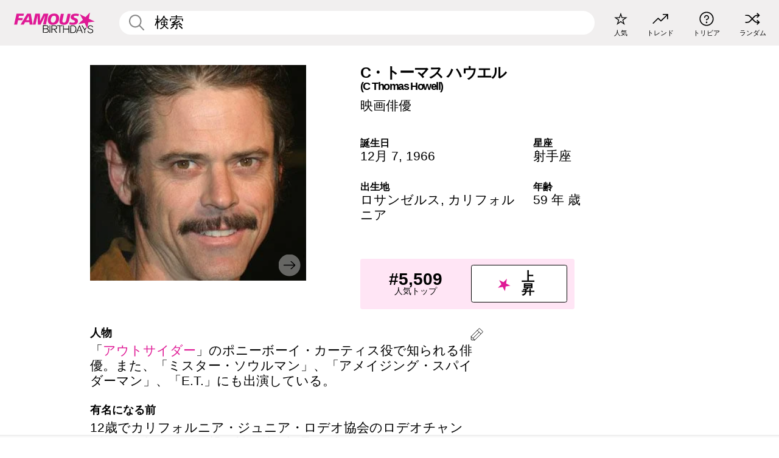

--- FILE ---
content_type: text/html; charset=UTF-8
request_url: https://jp.famousbirthdays.com/people/c-thomas-howell.html
body_size: 11018
content:
<!DOCTYPE html>
<html lang= "ja" >
  <head>
    <meta charset="utf-8">
    
    <link rel="preconnect" href="https://a.pub.network/" crossorigin />
    <link rel="preconnect" href="https://d.pub.network/" crossorigin />
    
     
            <link rel="preload" href="https://www.famousbirthdays.com/faces/howell-cthomas-image.jpg" as="image" imagesrcset="https://www.famousbirthdays.com/thumbnails/howell-cthomas-medium.jpg 190w, https://www.famousbirthdays.com/thumbnails/howell-cthomas-large.jpg 250w, https://www.famousbirthdays.com/faces/howell-cthomas-image.jpg 300w" imagesizes="(max-width: 767px) 300px, 300px" fetchpriority="high">
          
    
    
    <meta name="viewport" content="width=device-width, initial-scale=1">
        <title>C・トーマス ハウエル 年齢, 家族, 経歴 | Famous Birthdays</title>
        <meta name="description" content="「アウトサイダー」のポニーボーイ・カーティス役で知られる俳優。また、「ミスター・ソウルマン」、「アメイジング・スパイダーマン」、「E.T.」にも出演している。">

    <link rel="icon" href="/favicon.ico" sizes="any">
    <link rel="icon" href="/favicon.svg?3" type="image/svg+xml">
    <link rel="icon" href="/favicon-32.png?3" sizes="32x32" type="image/png">
    <link rel="apple-touch-icon" href="https://jp.famousbirthdays.com/apple-touch-icon.png">

          <script type="application/ld+json">
    {"@context":"https://schema.org","@type":"Person","@id":"https://jp.famousbirthdays.com/people/c-thomas-howell.html#person","url":"https://jp.famousbirthdays.com/people/c-thomas-howell.html","name":"C・トーマス ハウエル","givenName":"C・トーマス","familyName":"ハウエル","image":{"@type":"ImageObject","url":"https://www.famousbirthdays.com/faces/howell-cthomas-image.jpg"},"sameAs":["https://www.instagram.com/therealcthomashowell"],"description":"「アウトサイダー」のポニーボーイ・カーティス役で知られる俳優。また、「ミスター・ソウルマン」、「アメイジング・スパイダーマン」、「E.T.」にも出演している。","jobTitle":"映画俳優","birthDate":"1966-12-07","birthPlace":{"@type":"Place","name":"ロサンゼルス, カリフォルニア, アメリカ"}}</script>

<script type="application/ld+json">
{
    "@context": "https://schema.org",
    "@type": "WebPage",
    "url": "https://jp.famousbirthdays.com/people/c-thomas-howell.html",
    "name": "C・トーマス ハウエル 年齢, 家族, 経歴 | Famous Birthdays",
    "description": "C・トーマス ハウエル: his の誕生日、  he が有名になる前何をしていたのか、 his の家族生活、楽しいトリビア知識、人気ランキングや他多数。",
    "inLanguage": "jp",
    "primaryImageOfPage": {
        "@type": "ImageObject",
        "url": "https://www.famousbirthdays.com/faces/howell-cthomas-image.jpg"
    },
    "mainEntity": {
        "@id": "https://jp.famousbirthdays.com/people/c-thomas-howell.html#person"
    }
}
</script>
    
    <script type="application/ld+json"> {
    "@context": "https://schema.org",
    "@graph": [
        {
            "@type": "Organization",
            "@id": "https://www.famousbirthdays.com/#organization",
            "name": "Famous Birthdays",
            "url": "https://www.famousbirthdays.com/",
            "logo": {
                "@type": "ImageObject",
                "url": "https://www.famousbirthdays.com/apple-touch-icon.png",
                "width": 180,
                "height": 180
            },
            "sameAs": [
                "https://www.instagram.com/famousbirthdays",
                "https://www.tiktok.com/@famousbirthdays",
                "https://twitter.com/famousbirthdays",
                "https://www.youtube.com/@famousbirthdays"
            ]
        },
        {
            "@type": "WebSite",
            "@id": "https://jp.famousbirthdays.com/#website",
            "url": "https://jp.famousbirthdays.com/",
            "name": "Famous Birthdays",
            "inLanguage": "jp",
            "publisher": {
                "@id": "https://www.famousbirthdays.com/#organization"
            }
        }
    ]
} </script>

    <link rel="manifest" href="/manifest.json">

        <style id="critical-universal">
      :root{--colorWhite:#fff;--colorBlack:#000;--colorPink:#df1995;--colorWhitePink:#ffe5f5;--colorLightPink:#ffd2ef;--colorGrey:#f1efef;--colorDarkerGrey:#868686}*,*::before,*::after{box-sizing:border-box}html,body{margin:0;padding:0}html{font-size:4.1026vw}body{font-family:Helvetica,sans-serif;background:var(--colorWhite);color:var(--colorBlack);width:100%;font-size:1.6rem;line-height:1.2;-webkit-font-smoothing:antialiased;-moz-osx-font-smoothing:grayscale}img,picture{display:block;max-width:100%;height:auto}main{display:block;max-width:1600px;margin:0 auto;padding:5.5rem 0 1.25rem}a{color:var(--colorPink);text-decoration:none}h1 a,h2 a,h3 a,h4 a,h5 a{color:var(--colorBlack);text-decoration:none}p{margin:0}.type-36-b{font-size:1.75rem;line-height:1.05;font-weight:700;letter-spacing:-.01em}.type-34{font-size:1.75rem;line-height:100%;font-weight:700;letter-spacing:-.0625em}.type-28{font-size:1.75rem;line-height:1;font-weight:700}.type-24-26,.type-24-26-small{font-size:1.5rem;line-height:1.1}.type-16-18{font-size:1rem;line-height:1;font-weight:700}.type-16-18-small{font-size:1rem;line-height:1.1;font-weight:700}.type-20-24{font-size:1.25rem;line-height:1.2}.type-14-16{font-size:.875rem;line-height:.9}.type-36{font-size:2rem;line-height:.9;font-weight:700}.site-header{background-color:var(--colorGrey);padding:1.125rem 1rem;display:flex;align-items:center;justify-content:space-between;position:fixed;width:100%;box-sizing:border-box;z-index:3}.site-header__home{margin-right:1rem;width:2.625rem}.site-header__logo{display:none;height:3.5rem}.site-header__logo svg{display:block;width:9.625rem;height:2.5rem}.site-header__logo-mobile{display:flex;width:2.875rem;height:2.875rem;color:var(--colorPink)}.site-header__logo-mobile svg{display:block;width:2.875rem;height:2.875rem}.site-navigation{align-items:center;flex-basis:23.125rem;justify-content:space-between;display:none}.site-navigation a{margin-left:2.25rem;color:var(--colorBlack);text-decoration:none;text-transform:lowercase}.site-navigation a svg{margin:0 auto;display:block;max-width:100%;max-height:100%;fill:transparent}.site-navigation a svg.icon--popular{width:2.125rem;height:2.125rem}.site-navigation a svg.icon--trending{width:1.8125rem;height:1.125rem}.site-navigation a svg.icon--qa{width:1.5625rem;height:1.4375rem}.site-navigation a svg.icon--trivia{width:1.6875rem;height:1.6875rem}.site-navigation a svg.icon--random{width:1.75rem;height:1.4375rem}.site-navigation a span{margin-top:.125rem;display:none;text-align:center;font-size:.75rem;line-height:1.1;white-space:nowrap}.site-navigation a .site-navigation__icon{margin:0;display:flex;height:2.25rem;justify-content:center;align-items:center}.search{display:flex;width:100%;padding:0;position:relative}.search fieldset{margin:0;padding:0;border:0;width:100%;display:flex;position:relative;height:2.75rem}.search fieldset input{display:flex;width:100%;padding:.5rem 0 .5rem 1.125rem;box-sizing:border-box;border-radius:1.875rem;color:var(--colorBlack);border:.125rem solid var(--colorWhite);background-color:var(--colorWhite);appearance:none}.search fieldset input.search-bar{height:2.75rem;line-height:2.75rem;padding-top:0;padding-bottom:0}.search fieldset input::-webkit-search-decoration,.search fieldset input::-webkit-search-cancel-button,.search fieldset input::-webkit-search-results-button,.search fieldset input::-webkit-search-results-decoration{display:none!important}.search-button{margin:0;padding:0;border:0;background:none;position:absolute;right:1.125rem;top:50%;transform:translateY(-50%);cursor:pointer;color:var(--colorDarkerGrey)}.search-button svg{display:block;width:1.125rem;height:1.125rem}.search-suggestions{display:none}.side-paddings{padding:0 1rem}.columns-2,.columns-3{display:grid;grid-template-columns:1fr;grid-gap:1rem}.section-row{margin-bottom:3rem}.section-row>h1{padding-inline:1rem}.sr-only{position:absolute!important;width:1px!important;height:1px!important;padding:0!important;margin:-1px!important;overflow:hidden!important;clip:rect(0,0,0,0)!important;white-space:nowrap!important;border:0!important}@media(min-width:768px){html{font-size:1.1111vw}body{font-size:1.5rem}main{padding-bottom:2.25rem;min-height:calc(100vh - 13.25rem);box-sizing:border-box}.type-24-26,.type-24-26-small{font-size:2rem}.type-16-18{font-size:1.125rem;line-height:1.2}.type-16-18-small{font-size:1.125rem}.type-20-24{font-size:1.5rem}.type-14-16{font-size:1rem;line-height:1.1}.site-header{padding:.875rem 1.5rem}.site-header__home{margin-right:2.625rem;flex-basis:9.6666875rem;width:9.625rem}.site-header__logo{display:flex;align-items:center}.site-header__logo-mobile{display:none}.site-navigation{display:flex}.site-navigation a span{display:block}.search fieldset input{width:100%;padding:.75rem 0 .75rem 1.25rem}.search-button svg{width:1.8125rem;height:1.8125rem}.layout--is-medium-narrow{padding-left:4.5rem;padding-right:4.5rem}.layout--is-narrow{padding-left:8.875rem;padding-right:8.875rem}.side-paddings{padding:0 1.5rem}.columns-2{grid-template-columns:repeat(2,1fr);grid-column-gap:1.5rem}.columns-3{grid-template-columns:repeat(3,1fr);grid-column-gap:1.5rem}.section-row{margin-bottom:1.5rem}}@media(min-width:1600px){html{font-size:16px}}.tiles{margin-bottom:1rem;display:grid;grid-template-columns:repeat(2,1fr);row-gap:1rem}.tiles--gap-Y{column-gap:1rem}.tile{width:100%;position:relative;display:block;text-decoration:none;color:var(--colorBlack)}.tile p{margin:0}.tile p:first-of-type{margin-bottom:.25rem}.tile__picture{margin-bottom:.75rem;border-radius:1.875rem;overflow:hidden;max-width:100%;aspect-ratio:1 / 1}.profile-video-thumbnail{aspect-ratio:16/9}.tile__picture picture,.tile__picture img{display:block;width:100%;height:100%;object-fit:cover;object-position:center}.tile:nth-child(7){display:none}.tile__item{min-width:0}.tile__star-ranking{position:absolute;top:-.85rem;left:-.85rem;color:var(--colorLightPink)}.tile__star-ranking svg{display:block;width:3.25rem;height:3.25rem}.tile__star-ranking span{color:var(--colorBlack);position:absolute;top:50%;left:50%;transform:translate(-66%,-50%)}.tiles-module{padding:0 1rem}.tiles-module h2{margin:0 0 1rem 0}.tiles-module--no-paddings{padding:0}.tiles-module--capitalized h2,.tiles-module--capitalized h1{text-transform:uppercase}@media(min-width:768px){.tiles{grid-template-columns:repeat(6,1fr);row-gap:1.5rem}.tiles--gap-Y{column-gap:1.5rem}.tile:nth-child(7){display:block}.tile__star-ranking{display:block;top:-1.5rem;left:-1.5rem}.tile__star-ranking svg{width:4.375rem;height:4.375rem}.tiles-module{padding:0 1.5rem}}.todays-birthdays-module h1{margin:1.5rem 0 1.25rem 0;padding:0 1rem;text-transform:uppercase}.todays-birthdays-module .todays-birthdays-module__row:last-of-type{display:none}@media(min-width:768px){.todays-birthdays-module h1{margin:1.5rem 0;padding:0 1.5rem}.todays-birthdays-module .todays-birthdays-module__row:first-of-type .tile__item:last-of-type{display:none}.todays-birthdays-module .todays-birthdays-module__row:last-of-type{display:block}}.bio-module h1{margin:0}.bio-module h1 span{display:block}.bio-module .bio-module__profession{margin:0}.bio-module__info{padding:0 1rem}.bio-module .picture{margin-bottom:1.5rem}.bio-module .picture picture,.bio-module .picture img{display:block;width:100%;height:auto}.bio-module__person-attributes{margin-top:2rem;display:grid;grid-template-columns:1fr 1fr;grid-gap:1.125rem}.bio-module__person-attributes p{margin:0}.bio-module__person-attributes p span{display:block}.bio-module a{color:var(--colorBlack);text-decoration:none}.bio-module__full-name,.bio-module__person-attributes .type-16-18{text-transform:none}@media(min-width:768px){.bio-module{padding:2rem 1.5rem 0 1.5rem;display:flex;justify-content:space-between}.bio-module h1{margin-bottom:.625rem}.bio-module__info{padding:0}.bio-module .column:nth-child(2){margin-left:3.5rem;flex:0 0 38rem}.bio-module .picture{margin-bottom:0}.bio-module__person-attributes{margin-top:2.75rem;grid-gap:2rem}}.profile-pictures-carousel__randomizer{position:absolute;top:1rem;right:1rem;display:block;z-index:2}.profile-pictures-carousel__randomizer a{color:var(--colorBlack);background-color:rgba(241,239,239,.4);width:2.5rem;height:2.5rem;display:flex;align-items:center;justify-content:center;border-radius:50%}.profile-pictures-carousel__randomizer svg{display:block;width:1.625rem;height:1.25rem}.profile-pictures-carousel__share{position:absolute;top:.5rem;display:none}.profile-pictures-carousel__share a{color:var(--colorBlack);background-color:rgba(241,239,239,.4);width:2.5rem;height:2.5rem;display:flex;align-items:center;justify-content:center;border-radius:50%}.profile-pictures-carousel__share svg{display:block;width:1.625rem;height:1.625rem}.profile-pictures-carousel{margin-bottom:1.5rem;width:100%;aspect-ratio:404/394;position:relative;overflow:hidden}.profile-pictures-carousel>input,.profile-pictures-carousel>label{position:absolute;opacity:0;pointer-events:none}.profile-pictures-carousel__viewport{display:flex;width:100%;height:100%;overflow-x:scroll;overflow-y:hidden;scroll-snap-type:x mandatory;scroll-behavior:smooth;scrollbar-width:none}.profile-pictures-carousel__viewport::-webkit-scrollbar{display:none}.profile-pictures-carousel__viewport>.profile-pictures-carousel__slide{display:flex;justify-content:center;align-items:center;flex:0 0 100%;scroll-snap-align:center}.profile-pictures-carousel__slide img{display:block;width:100%;height:100%;object-fit:cover}@media(max-width:767px){.profile-pictures-carousel{aspect-ratio:initial;justify-content:center;display:flex}.profile-pictures-carousel__viewport{max-width:320px;min-height:320px}.profile-pictures-carousel__viewport>.profile-pictures-carousel__slide{flex:0 0 100%}}.slide-anchor,input.slide-anchor,input[type="radio"].slide-anchor{display:none!important}.profile-pictures-carousel__controls,.profile-pictures-carousel__control-arrows,.profile-pictures-carousel__swipe-indicator,.profile-pictures-carousel__randomizer,.profile-pictures-carousel__share{display:none}@media(min-width:768px){.profile-pictures-carousel{width:90%;overflow:visible}.profile-pictures-carousel>label{position:static;opacity:1;pointer-events:auto}.profile-pictures-carousel__viewport{overflow:hidden;scroll-snap-type:none;scroll-behavior:unset}.profile-pictures-carousel__viewport>.profile-pictures-carousel__slide{scroll-snap-align:end}}.bio-module__boost-block,.group-info-module__boost-block{margin-top:2.5rem;max-width:24.75rem}.boost-block{padding:.75rem .875rem;display:grid;grid-template-columns:1fr 1fr;grid-gap:.875rem;align-items:center;border-radius:.25rem;background:var(--colorWhitePink);color:var(--colorBlack)}.boost-block p{margin:0;text-align:center}.boost-block p span{display:block}.boost-block__rank.type-36{font-size:2rem}button{margin:0;padding:0;border:none;background:none;font-family:inherit;font-size:100%;line-height:1.15}.bar-button{padding:.875rem 3rem;border:.0625rem solid var(--colorBlack);display:flex;align-items:center;justify-content:center;border-radius:.25rem;background:var(--colorWhite);color:var(--colorBlack);cursor:pointer;font-size:1.75rem;line-height:1;font-weight:700;box-sizing:border-box}.bar-button .icon{margin-right:.25rem}.bar-button .icon svg{display:block;width:1.5rem;height:1.5rem}#btn-boost,.btn-group-boost{padding:.625rem 3rem;font-size:1.5rem}@media(min-width:768px){.bio-module__boost-block{margin-top:4.125rem}}.ranking-item{margin-bottom:.625rem;padding:.25rem .5rem;display:flex;justify-content:space-between;align-items:center;background:var(--colorGrey);border-radius:.625rem;text-decoration:none;color:var(--colorBlack)}.ranking-item__profile{display:flex;align-items:center;width:72%;height:4.4rem}.ranking-item__picture{margin:0 .75rem 0 .25rem;border-radius:1.875rem;overflow:hidden;flex:0 0 20%;aspect-ratio:1/1}.ranking-item__picture img{display:block;width:100%;height:auto}@media(min-width:768px){.ranking-item__picture{flex:0 0 25%}}</style>
        <link rel="preload" href="/static/css/combined.min.css?v503" as="style" onload="this.onload=null;this.rel='stylesheet'">
    <noscript><link rel="stylesheet" href="/static/css/combined.min.css?v503"></noscript>

  

        
          <link rel="canonical" href="https://jp.famousbirthdays.com/people/c-thomas-howell.html"/>
    
          <script data-cfasync="false" type="text/javascript">
    var freestar = freestar || {};
    freestar.queue = freestar.queue || [];
    freestar.config = freestar.config || {};
    freestar.config.enabled_slots = [];
    freestar.initCallback = function () { (freestar.config.enabled_slots.length === 0) ? freestar.initCallbackCalled = false : freestar.newAdSlots(freestar.config.enabled_slots) }
</script>
<script>
var useSSL="https:"==document.location.protocol</script>
    
           
      
      <meta property="og:site_name" content="Famous Birthdays">
      <meta property="og:type" content="profile">
      <meta property="og:url" content="https://jp.famousbirthdays.com/people/c-thomas-howell.html">
      <meta property="og:title" content="C・トーマス ハウエル について学ぶ">
      <meta property="og:description" content="「アウトサイダー」のポニーボーイ・カーティス役で知られる俳優。また、「ミスター・ソウルマン」、「アメイジング・スパイダーマン」、「E.T.」にも出演している。">

      <meta property="og:image" content="https://www.famousbirthdays.com/rec/howell-cthomas-rect.jpg">
      <meta property="og:image:alt" content="C・トーマス ハウエル について学ぶ">
      
      
      
      
      
            <meta property="profile:first_name" content="C・トーマス">
                  <meta property="profile:last_name" content="ハウエル">
      
      <meta name="twitter:card" content="summary_large_image">
      <meta name="twitter:site" content="@famousbirthdays">
      <meta name="twitter:title" content="C・トーマス ハウエル について学ぶ">
      <meta name="twitter:description" content="「アウトサイダー」のポニーボーイ・カーティス役で知られる俳優。また、「ミスター・ソウルマン」、「アメイジング・スパイダーマン」、「E.T.」にも出演している。">
      <meta name="twitter:image" content="https://www.famousbirthdays.com/rec/howell-cthomas-rect.jpg">
      <meta name="twitter:image:alt" content="C・トーマス ハウエル について学ぶ">

    
    


    
  </head>
  <body>
    <div class="site-header">
  <a href="/" class="site-header__home" aria-label="To Famous Birthdays homepage">
    <span class="site-header__logo">
      <svg class="icon icon--logo-fb">
        <use xlink:href="/static/fonts/famous-icons.svg#icon-logo-fb"></use>
      </svg>
    </span>
    <span class="site-header__logo-mobile">
      <svg class="icon icon--logo-fb-mobile">
        <use xlink:href="/static/fonts/famous-icons.svg#icon-logo-fb-mobile"></use>
      </svg>
    </span>
  </a>
  <form id="fb_search" class="search  " role="form" name="fb_search" action="/search" method="post">
	<fieldset>
	    <input autocomplete="off" id="main-search" type="search" name="q" placeholder=" 検索 " class="type-24-26 search-bar"  aria-label="Enter Celebrity or Date" maxlength="80"  data-dark_theme="0" >
	    <div class="search-button">
	      <svg class="icon icon--search">
	        <use xlink:href="/static/fonts/famous-icons.svg#icon-search"></use>
	      </svg>
	    </div>  
	    <button type="submit" class="search-submit" aria-label="Search"></button>
	    <ul  id="autocomplete-suggestions"  class="autocomplete-suggestions search-suggestions " ></ul>
	    
	</fieldset>
</form>



  <div class="site-navigation">
    <a href="/most-popular-people.html" title="人気">
      <span class="site-navigation__icon">
        <svg class="icon icon--popular">
          <use xlink:href="/static/fonts/famous-icons.svg#icon-popular"></use>
        </svg>
      </span>
      <span>人気</span>
    </a>
    <a href="/trending" title="トレンド">
      <span class="site-navigation__icon">
        <svg class="icon icon--trending">
          <use xlink:href="/static/fonts/famous-icons.svg#icon-trending"></use>
        </svg>
      </span>
      <span>トレンド</span>
    </a>

        <a href="/trivia" title="トリビア">
      <span class="site-navigation__icon">
        <svg class="icon icon--trivia">
          <use xlink:href="/static/fonts/famous-icons.svg#icon-trivia"></use>
        </svg>
      </span>
      <span>トリビア</span>
    </a>
    <a id="random-person" href="#" title="ランダム" class="random-person">
      <span class="site-navigation__icon">
        <svg class="icon icon--random">
          <use xlink:href="/static/fonts/famous-icons.svg#icon-random"></use>
        </svg>
      </span>
      <span>ランダム</span>
    </a>
  </div>
</div>
    <main class=" layout--is-narrow ">
       <div class="section-row modifierSize section-row--size-xs section-half-bottom">
	<div class="bio-module ">
		<div class="column">
			
												<div id="pc" class="profile-pictures-carousel profile-pictures-carousel--pending">
					<input name="profile-pictures-carousel" id="slide-0" type="radio" class="slide-anchor" checked>
					<div id="vp" class="profile-pictures-carousel__viewport">
						<div class="profile-pictures-carousel__slide slide-0">
							<img src="https://www.famousbirthdays.com/faces/howell-cthomas-image.jpg" srcset="https://www.famousbirthdays.com/thumbnails/howell-cthomas-medium.jpg 190w, https://www.famousbirthdays.com/thumbnails/howell-cthomas-large.jpg 250w, https://www.famousbirthdays.com/faces/howell-cthomas-image.jpg 300w" sizes="(max-width: 767px) 300px, 300px" width="300" height="300" alt="C・トーマス ハウエル Profile Picture" loading="eager" fetchpriority="high" decoding="async">
						</div>
					</div>
					<div class="profile-pictures-carousel__share share-control-0 hidden-sm hidden-md hidden-lg"><a id="share-person-mobile" href="#" title="Share" class="share-person-mobile" data-share-url="https://jp.famousbirthdays.com/people/c-thomas-howell.html"><svg class="icon icon--share" width="24" height="24" viewBox="0 0 24 24" fill="currentColor" xmlns="http://www.w3.org/2000/svg"><path d="M14.54 6.62L12 4.08l-2.54 2.54-.67-.67L12 2.74l3.21 3.21z"></path><path d="M11.5 3.5h1v10h-1z"></path><path d="M16.8 19.2H7.2c-.81 0-1.44-.63-1.44-1.44V9.12c0-.81.63-1.44 1.44-1.44h3.36v.96H7.2c-.29 0-.48.19-.48.48v8.64c0 .29.19.48.48.48h9.6c.29 0 .48-.19.48-.48V9.12c0-.29-.19-.48-.48-.48h-3.36v-.96h3.36c.81 0 1.44.63 1.44 1.44v8.64c0 .81-.63 1.44-1.44 1.44z"></path></svg></a></div>
					<div class="profile-pictures-carousel__randomizer hidden-sm hidden-md hidden-lg"><a id="random-person-mobile" href="#" title="Random" class="random-person-mobile"><svg class="icon icon--random"><use xlink:href="/static/fonts/famous-icons.svg#icon-random"></use></svg></a></div>
				</div>
								<script id="cd" type="application/json">{"h":"https://www.famousbirthdays.com/faces/howell-cthomas-image.jpg","a":"C\u30fb\u30c8\u30fc\u30de\u30b9 \u30cf\u30a6\u30a8\u30eb Profile Picture","s":"https://jp.famousbirthdays.com/people/c-thomas-howell.html","r":"https://www.famousbirthdays.com","n":"C\u30fb\u30c8\u30fc\u30de\u30b9 \u30cf\u30a6\u30a8\u30eb","c":8,"ha":false,"al":"\u5e74\u9f62","hs":[{"i":"c-thomas-howell-3.jpg","g":45},{"i":"c-thomas-howell-5.jpg","g":45},{"i":"c-thomas-howell-4.jpg","g":42},{"i":"c-thomas-howell-1.jpg","g":-1},{"i":"c-thomas-howell-2.jpg","g":-1},{"i":"c-thomas-howell-6.jpg","g":-1},{"i":"c-thomas-howell-7.jpg","g":-1}]}</script>
							
					</div>

		<div class="column">
			<div class="bio-module__info">
				<h1 class="type-34">
		        <span class="bio-module__full-name">C・トーマス ハウエル</span>
		        		        	<div class="profile-core-name type-20-24">
					(C Thomas Howell)
					</div>
		        						      </h1>
		      				<p class="type-20-24 bio-module__profession">
					<a href="https://jp.famousbirthdays.com/profession/movieactor.html"> 
						映画俳優
					</a>
				</p>
			  
			  	<div class="bio-module__person-attributes">
			  					  		<p>
			          <span class="type-16-18">
			          	 誕生日 			          </span>
			          <span>
			          																<a href="/december7.html">12月 7</a>,    <a href="/year/1966.html">1966</a> 									          </span>
			        </p>
			        
			        			        <p>
			          <span class="type-16-18">星座</span>
			          <span><a  href="/astrology/sagittarius.html">射手座</a></span>
			        </p>
			        
			        <p>
			          <span class="type-16-18">出生地</span>
			          <span>
			          																<a href="https://jp.famousbirthdays.com/city/losangeles-ca.html">ロサンゼルス</a>,													
																														<a href="/birthplace/california.html">  カリフォルニア </a>
																								          </span>
			        </p>

			        			        <p>
			          <span class="type-16-18">年齢 </span>
			          <span><a href="/age/59.html">59 年 歳</a></span>
			        </p>
			        			  	</div>
			</div>

						<div class="bio-module__boost-block">
				<div class="boost-block type-14-16">
					<p>
			          <span class="boost-block__rank type-36">#5,509</span>
			          <span>人気トップ</span>
			        </p>
			        <button id="btn-boost" class="bar-button type-28 btn-boost" type="button">
			        	<span class="icon">
					      <svg class="icon icon--logo-fb-mobile">
					        <use xlink:href="/static/fonts/famous-icons.svg#icon-logo-fb-mobile"></use>
					      </svg>
					    </span>
				    	<span>上昇</span>
				    </button>
				</div>
							</div>
					</div>
	</div>
</div>

<div class="section-row modifierSize section-row--size-s section-no-bottom">
	<div class="about-container">
		<div class="about">
			<div class="about-module section-half-bottom-desktop">
				<h2>人物 </h2>
  				<p>「<a href="https://jp.famousbirthdays.com/movies/the-outsiders.html">アウトサイダー</a>」のポニーボーイ・カーティス役で知られる俳優。また、「ミスター・ソウルマン」、「アメイジング・スパイダーマン」、「E.T.」にも出演している。</p>

  				<h2>有名になる前</h2>
				<p>12歳でカリフォルニア・ジュニア・ロデオ協会のロデオチャンピオンに輝いた。両親の離婚後、祖母とゴルフをし、CTというニックネームがついた。</p>

				<h2>トリビア</h2>
				<p>「宇宙戦争」と「レッド・ドーン」に出演している。</p>

				<h2>プライベート</h2>
				<p>父親はスタントやロデオのパフォーマーだった。ステイシーとキャンディという2人の姉妹と、ジョンという弟がいる。1992年から2016年までシルヴィー・アンダーソンと結婚していた。ダシールとリアムという2人の息子とイザベルという1人の娘がいる。その後、2023年に女優のブランディ・ハウエルと結婚した。</p>

				<h2>関連</h2>
				<p >「ゲティスバーグの戦い 南北戦争運命の三日間」でジェフ・ダニエルスと共演した。</p>


				
								<div class="inline-banners inline-banners-profile hidden-md hidden-lg">
					<div align="center" data-freestar-ad="__300x250" id="famousbirthdays_incontent_4">
  <script data-cfasync="false" type="text/javascript">
    freestar.config.enabled_slots.push({ placementName: "famousbirthdays_incontent_4", slotId: "famousbirthdays_incontent_4" });
  </script>
</div>



				</div>
								
				<a id="btn-edit" href="#" class="to-edit btn-edit" data-url="c-thomas-howell.html" title="Send Suggestion">
					<svg class="icon icon--pencil">
					  	<use xlink:href="/static/fonts/famous-icons.svg#icon-pencil"></use>
					</svg>
				</a>
			</div>

			
			
		</div>
      
		<div class="banners profile-sidebar">
			<div align="center" data-freestar-ad="__300x600" id="famousbirthdays_siderail_right_1">
  <script data-cfasync="false" type="text/javascript">
    freestar.config.enabled_slots.push({ placementName: "famousbirthdays_siderail_right_1", slotId: "famousbirthdays_siderail_right_1" });
  </script>
</div>



			
					</div>
	</div>
</div>

<div class="section-row modifierSize section-row--size-s">
	<div class="popularity-module">
		<h2 class="type-30-32">
			人気度 

			 
				 
			

			

		</h2>
		<div class="columns-3 popularity-module__inner">
			<div class="column">
																<a class="ranking-item ranking-item--theme-LightPink ranking-item--size-s" href="/most-popular-people.html">
						  <span class="ranking-item__profile type-24-26">
						    
						    <span class="ranking-item__label">人気トップ</span>
						  </span>
						  <span class="ranking-item__rank type-36">
						   #5,509
						  </span>
						</a>
																					<a class="ranking-item ranking-item--theme-LightPink ranking-item--size-s" href="/december7.html">
						  <span class="ranking-item__profile type-24-26">
						    
						    <span class="ranking-item__label">生まれ 12月 7</span>
						  </span>
						  <span class="ranking-item__rank type-36">
						   #11
						  </span>
						</a>
																						
			</div>
			<div class="column">
																																		<a class="ranking-item ranking-item--theme-BabyPink ranking-item--size-s" href="/age/59.html">
						  <span class="ranking-item__profile type-24-26">
						    
						    <span class="ranking-item__label">59 歳</span>
						  </span>
						  <span class="ranking-item__rank type-36">
						   #31
						  </span>
						</a>
													
			</div>
			<div class="column">
																																			
			</div>
		</div>
	</div>
</div>






	<div class="section-row  modifierSize section-row--size-xs section-half-bottom ">
		<div class="tiles-module grid-item-aspect-1-1">
			<h2 class="type-30-32">
				 C・トーマス ハウエル ファンにチェックされたページ 			</h2>
			<div class="tiles tiles--columns-4 tiles--gap-Y tiles--only-last-4-mobile">

												<div class="tile__item">
					<a class="tile" href="https://jp.famousbirthdays.com/people/salman-khan.html">
						<div class="tile__picture">
								<img src="https://www.famousbirthdays.com/thumbnails/khan-salman-medium.jpg" srcset="https://www.famousbirthdays.com/thumbnails/khan-salman-medium.jpg 190w, https://www.famousbirthdays.com/thumbnails/khan-salman-large.jpg 250w, https://www.famousbirthdays.com/faces/khan-salman-image.jpg 300w" sizes="(max-width: 767px) 160px, 300px" width="190" height="190" alt="サルマン カーン" loading="lazy" decoding="async">
						</div>
							<p class="type-16-18-small">サルマン カーン</p>
													    	<p class="tile__description type-14-16">映画俳優</p>
						    						</a>
					</div>
								<div class="tile__item">
					<a class="tile" href="https://jp.famousbirthdays.com/people/shahrukh-khan.html">
						<div class="tile__picture">
								<img src="https://www.famousbirthdays.com/thumbnails/khan-shahrukh-medium.jpg" srcset="https://www.famousbirthdays.com/thumbnails/khan-shahrukh-medium.jpg 190w, https://www.famousbirthdays.com/thumbnails/khan-shahrukh-large.jpg 250w, https://www.famousbirthdays.com/faces/khan-shahrukh-image.jpg 300w" sizes="(max-width: 767px) 160px, 300px" width="190" height="190" alt="シャー・ルク カーン" loading="lazy" decoding="async">
						</div>
							<p class="type-16-18-small">シャー・ルク カーン</p>
													    	<p class="tile__description type-14-16">映画俳優</p>
						    						</a>
					</div>
								<div class="tile__item">
					<a class="tile" href="https://jp.famousbirthdays.com/people/mark-ruffalo.html">
						<div class="tile__picture">
								<img src="https://www.famousbirthdays.com/thumbnails/ruffalo-mark-medium.jpg" srcset="https://www.famousbirthdays.com/thumbnails/ruffalo-mark-medium.jpg 190w, https://www.famousbirthdays.com/thumbnails/ruffalo-mark-large.jpg 250w, https://www.famousbirthdays.com/faces/ruffalo-mark-image.jpg 300w" sizes="(max-width: 767px) 160px, 300px" width="190" height="190" alt="マーク ラファロ" loading="lazy" decoding="async">
						</div>
							<p class="type-16-18-small">マーク ラファロ</p>
													    	<p class="tile__description type-14-16">映画俳優</p>
						    						</a>
					</div>
								<div class="tile__item">
					<a class="tile" href="https://jp.famousbirthdays.com/people/kagawa-teruyuki.html">
						<div class="tile__picture">
								<img src="https://www.famousbirthdays.com/thumbnails/teruyuki-kagawa-medium.jpg" srcset="https://www.famousbirthdays.com/thumbnails/teruyuki-kagawa-medium.jpg 190w, https://www.famousbirthdays.com/thumbnails/teruyuki-kagawa-large.jpg 250w, https://www.famousbirthdays.com/faces/teruyuki-kagawa-image.jpg 300w" sizes="(max-width: 767px) 160px, 300px" width="190" height="190" alt="香川 照之" loading="lazy" decoding="async">
						</div>
							<p class="type-16-18-small">香川 照之</p>
													    	<p class="tile__description type-14-16">映画俳優</p>
						    						</a>
					</div>
											</div>
		</div>
	</div>
	
	
			<div class="banners">
	<div align="center" data-freestar-ad="__300x250 __970x90" id="famousbirthdays_incontent_1">
  <script data-cfasync="false" type="text/javascript">
    freestar.config.enabled_slots.push({ placementName: "famousbirthdays_incontent_1", slotId: "famousbirthdays_incontent_1" });
  </script>
</div>



</div>	
	<div class="section-row ">
		<div class="tiles-module grid-item-aspect-1-1">
			<h2 class="type-30-32">
				   C・トーマス ハウエル の関連ページ   			</h2>
			<div class="tiles tiles--columns-4 tiles--gap-Y tiles--only-last-4-mobile">

														<div class="tile__item">
						<a class="tile" href="/movies/the-outsiders.html">
							<div class="tile__picture">
																<img src="https://www.famousbirthdays.com/group_images/thumbnails/the-outsiders-movie.jpg" srcset="https://www.famousbirthdays.com/group_images/thumbnails/the-outsiders-movie.jpg 190w, https://www.famousbirthdays.com/group_images/small/the-outsiders-movie.jpg 250w, https://www.famousbirthdays.com/group_images/crop/the-outsiders-movie.jpg 320w" sizes="(max-width: 767px) 160px, 300px" width="190" height="190" alt="アウトサイダー" loading="lazy" decoding="async">
															</div>
							<p class="type-16-18-small">アウトサイダー</p>
						</a>
					</div>
				
									<div class="tile__item">
						<a class="tile" href="/movies/et.html">
							<div class="tile__picture">
																<img src="https://www.famousbirthdays.com/group_images/thumbnails/et-movie.jpg" srcset="https://www.famousbirthdays.com/group_images/thumbnails/et-movie.jpg 190w, https://www.famousbirthdays.com/group_images/small/et-movie.jpg 250w, https://www.famousbirthdays.com/group_images/crop/et-movie.jpg 320w" sizes="(max-width: 767px) 160px, 300px" width="190" height="190" alt="E.T." loading="lazy" decoding="async">
															</div>
							<p class="type-16-18-small">E.T.</p>
						</a>
					</div>
				
									<div class="tile__item">
						<a class="tile" href="/age/59.html">
							<div class="tile__picture">
																<img src="https://www.famousbirthdays.com/thumbnails/carter-helenabonham-medium.jpg" srcset="https://www.famousbirthdays.com/thumbnails/carter-helenabonham-medium.jpg 190w, https://www.famousbirthdays.com/thumbnails/carter-helenabonham-large.jpg 250w, https://www.famousbirthdays.com/faces/carter-helenabonham-image.jpg 300w" sizes="(max-width: 767px) 160px, 300px" width="190" height="190" alt="59 歳" loading="lazy" decoding="async">
															</div>
							<p class="type-16-18-small">59 歳</p>
						</a>
					</div>
				
									<div class="tile__item">
						<a class="tile" href="/profession/movieactor.html">
							<div class="tile__picture">
																<img src="https://www.famousbirthdays.com/thumbnails/johnson-dwayne-medium.jpg" srcset="https://www.famousbirthdays.com/thumbnails/johnson-dwayne-medium.jpg 190w, https://www.famousbirthdays.com/thumbnails/johnson-dwayne-large.jpg 250w, https://www.famousbirthdays.com/faces/johnson-dwayne-image.jpg 300w" sizes="(max-width: 767px) 160px, 300px" width="190" height="190" alt="映画俳優" loading="lazy" decoding="async">
															</div>
							<p class="type-16-18-small">映画俳優</p>
						</a>
					</div>
				
											</div>
		</div>
	</div>

	
	


	


	<div class="section-row">
		<div class="columns-2">
							<div class="column today-tiles-container">
					<div class="tiles-module">
						<h2 class="type-30-32"><a href="/december7.html">他に 12月 7 日が誕生日の人物</a></h2>

						<div class="tiles tiles--columns-3 tiles--gap-Y tiles--only-last-2-mobile">

										<div class="tile__item">
						<a class="tile" href="https://jp.famousbirthdays.com/people/yuzuru-hanyu.html">
							<div class="tile__picture">
								<img src="https://www.famousbirthdays.com/thumbnails/hanyu-yuzuru-medium.jpg" srcset="https://www.famousbirthdays.com/thumbnails/hanyu-yuzuru-medium.jpg 190w, https://www.famousbirthdays.com/thumbnails/hanyu-yuzuru-large.jpg 250w, https://www.famousbirthdays.com/faces/hanyu-yuzuru-image.jpg 300w" sizes="(max-width: 767px) 160px, 190px" width="190" height="190" alt="羽生 結弦" loading="lazy" decoding="async">
							</div>
							<p class="type-16-18-small">羽生 結弦</p>
							<p class="tile__description type-14-16">フィギュアスケート選手</p>
							</a>
						</div>

										<div class="tile__item">
						<a class="tile" href="https://jp.famousbirthdays.com/people/larry-bird.html">
							<div class="tile__picture">
								<img src="https://www.famousbirthdays.com/thumbnails/bird-larry-medium.jpg" srcset="https://www.famousbirthdays.com/thumbnails/bird-larry-medium.jpg 190w, https://www.famousbirthdays.com/thumbnails/bird-larry-large.jpg 250w, https://www.famousbirthdays.com/faces/bird-larry-image.jpg 300w" sizes="(max-width: 767px) 160px, 190px" width="190" height="190" alt="ラリー バード" loading="lazy" decoding="async">
							</div>
							<p class="type-16-18-small">ラリー バード</p>
							<p class="tile__description type-14-16">バスケットボール選手</p>
							</a>
						</div>

					
						<div class="tile__item">
							<a class="rounded-button" href="/december7.html" aria-label="他に 12月 7 日が誕生日の人物">
								<span class="type-28">詳細</span>
							</a>
						</div>
					</div>
					</div>
				</div>
			
			
			<div class="column">
				<div class="tiles-module">
					<h2 class="type-30-32"><a href="/astrology/sagittarius.html">その他 射手座</a></h2>

					<div class="tiles tiles--columns-3 tiles--gap-Y tiles--only-last-2-mobile">

								<div class="tile__item">
			      <a class="tile" href="https://jp.famousbirthdays.com/people/jack-griffo.html">
			        <div class="tile__picture">
			            <img src="https://www.famousbirthdays.com/thumbnails/griffo-jack-medium.jpg" srcset="https://www.famousbirthdays.com/thumbnails/griffo-jack-medium.jpg 190w, https://www.famousbirthdays.com/thumbnails/griffo-jack-large.jpg 250w, https://www.famousbirthdays.com/faces/griffo-jack-image.jpg 300w" sizes="(max-width: 767px) 160px, 190px" width="190" height="190" alt="ジャック グリフォ" loading="lazy" decoding="async">
			          </div>
			        <p class="type-16-18-small">ジャック グリフォ</p>
			        <p class="tile__description type-14-16">テレビ俳優</p>
				        
				        
				        
				      </a>
				  </div>

				  				<div class="tile__item">
			      <a class="tile" href="https://jp.famousbirthdays.com/people/ian-stapleton.html">
			        <div class="tile__picture">
			            <img src="https://www.famousbirthdays.com/thumbnails/ssundee-medium.jpg" srcset="https://www.famousbirthdays.com/thumbnails/ssundee-medium.jpg 190w, https://www.famousbirthdays.com/thumbnails/ssundee-large.jpg 250w, https://www.famousbirthdays.com/faces/ssundee-image.jpg 300w" sizes="(max-width: 767px) 160px, 190px" width="190" height="190" alt="サンディー" loading="lazy" decoding="async">
			          </div>
			        <p class="type-16-18-small">サンディー</p>
			        <p class="tile__description type-14-16">ユーチューブ・スター</p>
				        
				        
				        
				      </a>
				  </div>

				  
				    <div class="tile__item">
				      <a class="rounded-button" href="/astrology/sagittarius.html"  aria-label="その他 射手座">
				    	<span class="type-28">詳細</span>
				  	  </a>
				    </div>
				</div>
			</div>

		</div>
	</div>
</div>

<!-- edit form -->
<form id="edit-form" name="edit_form" action="/people/edits" method="post">
	<input type="hidden" name="url" value="c-thomas-howell.html">
</form>






<script>
(function(){
var p=document.getElementById('pc'),vp=document.getElementById('vp'),j=document.getElementById('cd');
if(!p||!vp||!j)return;
function h(){
var d=JSON.parse(j.textContent),n=d.hs.length+1,i,s,y,ag,at,el,lbl;
/* Add radio inputs for slides 1+ (slide-0 already in HTML) */
for(i=1;i<n;i++){el=document.createElement('input');el.type='radio';el.name='profile-pictures-carousel';el.id='slide-'+i;el.className='slide-anchor';p.insertBefore(el,vp);}
/* Append headshot slides to viewport */
for(i=0;i<d.hs.length;i++){s=d.hs[i];y=i+1;ag=s.g>0&&!d.ha;at=ag?d.n+' at age '+s.g:d.n+' Headshot '+(y+1)+' of '+d.c;
el=document.createElement('div');el.className='profile-pictures-carousel__slide slide-'+y;
if(ag)el.innerHTML='<div class="hs-age">'+d.al+': '+s.g+'</div>';
var img=document.createElement('img');
var hs300=d.r+'/headshots/'+s.i;
var base=s.i.replace(/\.jpg$/i,'');
var hs190=d.r+'/headshots/thumbnails/'+base+'-medium.jpg';
var hs250=d.r+'/headshots/thumbnails/'+base+'-large.jpg';
img.src=hs300;
img.srcset=hs190+' 190w, '+hs250+' 250w, '+hs300+' 300w';
img.sizes='(max-width: 767px) 300px, 300px';
img.loading='lazy';
img.decoding='async';
img.alt=at;
el.appendChild(img);vp.appendChild(el);}
/* Add controls */
var ctrl=document.createElement('div');ctrl.className='profile-pictures-carousel__controls';
var arr='<div class="profile-pictures-carousel__control-arrows control-arrows-0"><label for="slide-1" class="profile-pictures-carousel__arrow profile-pictures-carousel__arrow--right"><svg class="icon icon--carousel-arrow-left"><use xlink:href="/static/fonts/famous-icons.svg#icon-carousel-arrow-left"></use></svg></label></div>';
for(i=1;i<n;i++){arr+='<div class="profile-pictures-carousel__control-arrows control-arrows-'+i+'"><label for="slide-'+(i-1)+'" class="profile-pictures-carousel__arrow profile-pictures-carousel__arrow--left"><svg class="icon icon--carousel-arrow-left"><use xlink:href="/static/fonts/famous-icons.svg#icon-carousel-arrow-left"></use></svg></label>';if(i<n-1)arr+='<label for="slide-'+(i+1)+'" class="profile-pictures-carousel__arrow profile-pictures-carousel__arrow--right"><svg class="icon icon--carousel-arrow-left"><use xlink:href="/static/fonts/famous-icons.svg#icon-carousel-arrow-left"></use></svg></label>';arr+='</div>';}
ctrl.innerHTML=arr;p.appendChild(ctrl);
/* Add swipe indicator */
var swp=document.createElement('div');swp.className='profile-pictures-carousel__swipe-indicator';swp.innerHTML='<svg class="icon icon--swipe-indicator"><use xlink:href="/static/fonts/famous-icons.svg#icon-swipe-indicator"></use></svg>';p.appendChild(swp);
/* Add share buttons for headshots without age badge */
for(i=0;i<d.hs.length;i++){s=d.hs[i];if(s.g<=0||d.ha){el=document.createElement('div');el.className='profile-pictures-carousel__share share-control-'+(i+1)+' hidden-sm hidden-md hidden-lg';el.innerHTML='<a href="#" title="Share" class="share-person-mobile" data-share-url="'+d.s+'"><svg class="icon icon--share" width="24" height="24" viewBox="0 0 24 24" fill="currentColor"><path d="M14.54 6.62L12 4.08l-2.54 2.54-.67-.67L12 2.74l3.21 3.21z"></path><path d="M11.5 3.5h1v10h-1z"></path><path d="M16.8 19.2H7.2c-.81 0-1.44-.63-1.44-1.44V9.12c0-.81.63-1.44 1.44-1.44h3.36v.96H7.2c-.29 0-.48.19-.48.48v8.64c0 .29.19.48.48.48h9.6c.29 0 .48-.19.48-.48V9.12c0-.29-.19-.48-.48-.48h-3.36v-.96h3.36c.81 0 1.44.63 1.44 1.44v8.64c0 .81-.63 1.44-1.44 1.44z"></path></svg></a>';p.appendChild(el);}}
/* Mark as enhanced */
p.classList.remove('profile-pictures-carousel--pending');
}
function run(){if(typeof requestIdleCallback!=='undefined')requestIdleCallback(h,{timeout:100});else setTimeout(h,0);}
window.addEventListener('load',run,{once:true});
})();
</script>


              <div class="banners">
        <div align="center" data-freestar-ad="__300x250 __970x90" id="famousbirthdays_incontent_3">
  <script data-cfasync="false" type="text/javascript">
    freestar.config.enabled_slots.push({ placementName: "famousbirthdays_incontent_3", slotId: "famousbirthdays_incontent_3" });
  </script>
</div>



      </div>
          </main>
    <div class="site-footer">
      <div class="site-footer__row">
        <a class="site-footer__row__left site-footer__logo" href="/" aria-label="Home">
          <svg class="icon icon--logo-fb">
            <use xlink:href="/static/fonts/famous-icons.svg#icon-logo-fb"></use>
          </svg>
        </a>
        <div class="site-footer__row__right site-footer__icons">
          <ul class="site-footer__social">
             

             

            
             
          </ul>
          <ul class="site-footer__apps">
             
             
            
          </ul>
          <ul class="site-footer__languages">
            
                          <li>
                <a href="https://www.famousbirthdays.com" target="_blank" rel="noopener" title="Anglais" aria-label="Anglais">
                  <svg class="icon icon--flag-usa">
                    <use xlink:href="/static/fonts/famous-icons.svg#icon-flag-usa"></use>
                  </svg>
                </a>
              </li>
            
                        <li>
              <a href="https://es.famousbirthdays.com" target="_blank" rel="noopener" title="Espagnol" aria-label="Espagnol">
                <svg class="icon icon--flag-spain">
                  <use xlink:href="/static/fonts/famous-icons.svg#icon-flag-spain"></use>
                </svg>
              </a>
            </li>
            
                        <li>
              <a href="https://pt.famousbirthdays.com" target="_blank" rel="noopener" title="Portugais" aria-label="Portugais">
                <svg class="icon icon--flag-portugal">
                  <use xlink:href="/static/fonts/famous-icons.svg#icon-flag-portugal"></use>
                </svg>
              </a>
            </li>
                              
                        <li>
              <a href="https://fr.famousbirthdays.com" target="_blank" rel="noopener" title="Français" aria-label="Français">
                <svg class="icon icon--flag-france">
                  <use xlink:href="/static/fonts/famous-icons.svg#icon-flag-france"></use>
                </svg>
              </a>
            </li>
            
                        <li>
              <a href="https://it.famousbirthdays.com" target="_blank" rel="noopener" title="Italien" aria-label="Italien">
                <svg class="icon icon--flag-italy">
                  <use xlink:href="/static/fonts/famous-icons.svg#icon-flag-italy"></use>
                </svg>
              </a>
            </li>
            
                        <li>
              <a href="https://de.famousbirthdays.com" target="_blank" rel="noopener" title="Allemand" aria-label="Allemand">
                <svg class="icon icon--flag-germany">
                  <use xlink:href="/static/fonts/famous-icons.svg#icon-flag-germany"></use>
                </svg>
              </a>
            </li>
                        
          </ul>
        </div>
      </div>
      <div class="site-footer__row site-footer__bottom">
        <div class="site-footer__row__left">
          <ul class="site-footer__navigation">
            <li><a href="/about/" class="type-14-16">サイト情報</a></li>
            <li><a href="/contact/" class="type-14-16">お問い合わせ</a></li>
            <li><a href="/privacy/" class="type-14-16">プライバシー</a></li>
            <li><a href="/terms/" class="type-14-16">規約</a></li>
          </ul>
        </div>
        <div class="site-footer__row__right site-footer__copyright">
          <p class="type-12">
            © FamousBirthdays.com - 当社のプライバシーポリシーに開示されている慣行に従うものとします。            </p>
          
        </div>
      </div>
    </div>

    
    <form name="random" id="random-form" method="post" action="/random"></form>
    <script src="/static/js/main.min.js?v503" defer></script>

        <div class="adspot-sticky" id="sticky-ad">

    </div>
      

    

    
 
    <script src="https://a.pub.network/famousbirthdays-com/pubfig.min.js" data-cfasync="false" async></script>

    
    <script data-cfasync="false">
    (function(){function runProbe(){var b=document.createElement('div');b.className='ad ads banner-ad ad-container';b.style.cssText='position:absolute;left:-9999px;top:-9999px;height:1px;width:1px;';document.documentElement.appendChild(b);requestAnimationFrame(function(){var blocked=getComputedStyle(b).display==='none';b.remove();if(blocked)window.__fsNeedsRecovery=true;});}if('requestIdleCallback' in window){requestIdleCallback(runProbe,{timeout:2000});}else{setTimeout(runProbe,2000);}})();
    </script>

    
    <script data-cfasync="false">
    (function(){function loadRecovery(){if(!window.__fsNeedsRecovery)return;if(window.__fsRecoveryStarted)return;window.__fsRecoveryStarted=true;cleanup();var s=document.createElement('script');s.src='/static/js/freestar-recovery.min.js';s.defer=true;document.head.appendChild(s);}function cleanup(){['scroll','click','keydown'].forEach(function(e){window.removeEventListener(e,onInteract,{capture:true,passive:true});});if(idleId)window.cancelIdleCallback&&window.cancelIdleCallback(idleId);clearTimeout(fallbackId);}var idleId,fallbackId;function onInteract(){loadRecovery();}['scroll','click','keydown'].forEach(function(e){window.addEventListener(e,onInteract,{capture:true,passive:true,once:true});});if('requestIdleCallback' in window){idleId=requestIdleCallback(loadRecovery,{timeout:2000});}else{setTimeout(loadRecovery,2000);}fallbackId=setTimeout(loadRecovery,7000);})();
    </script>

  </body>
</html>

--- FILE ---
content_type: text/plain;charset=UTF-8
request_url: https://c.pub.network/v2/c
body_size: -268
content:
127112b8-4864-4b5a-a875-7df14fbfd3cf